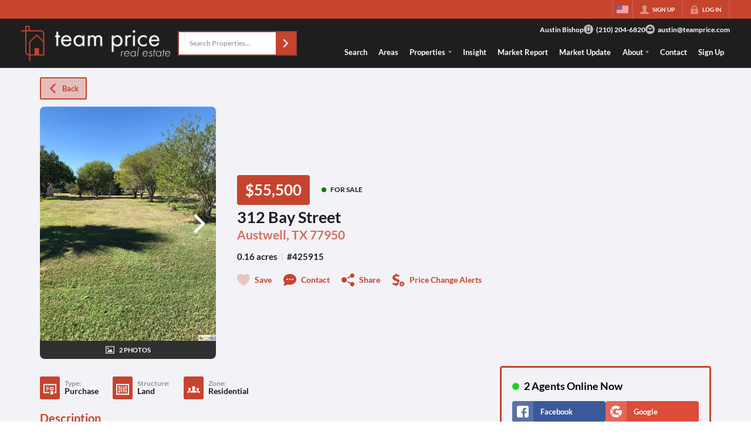

--- FILE ---
content_type: image/svg+xml
request_url: https://closehackstatic.com/icons/map_pin.svg
body_size: 400
content:
<svg xmlns="http://www.w3.org/2000/svg" viewBox="0 0 24 24">
  <path d="M23.961 8.429c-.831.982-1.614 1.918-1.961 3.775v6.683l-4 2.479v-9.161c-.206-1.104-.566-1.885-1-2.539v11.475l-4-2.885v-13.069l1.577 1.138c-.339-.701-.577-1.518-.577-2.524l.019-.345-2.019-1.456-5.545 4-6.455-4v18l6.455 4 5.545-4 5.545 4 6.455-4v-11.618l-.039.047zm-17.961 12.936l-4-2.479v-13.294l4 2.479v13.294zm5-3.11l-4 2.885v-13.067l4-2.886v13.068zm9-18.255c-2.1 0-4 1.702-4 3.801 0 3.121 3.188 3.451 4 8.199.812-4.748 4-5.078 4-8.199 0-2.099-1.9-3.801-4-3.801zm0 5.5c-.828 0-1.5-.671-1.5-1.5s.672-1.5 1.5-1.5 1.5.671 1.5 1.5-.672 1.5-1.5 1.5z" />
</svg>